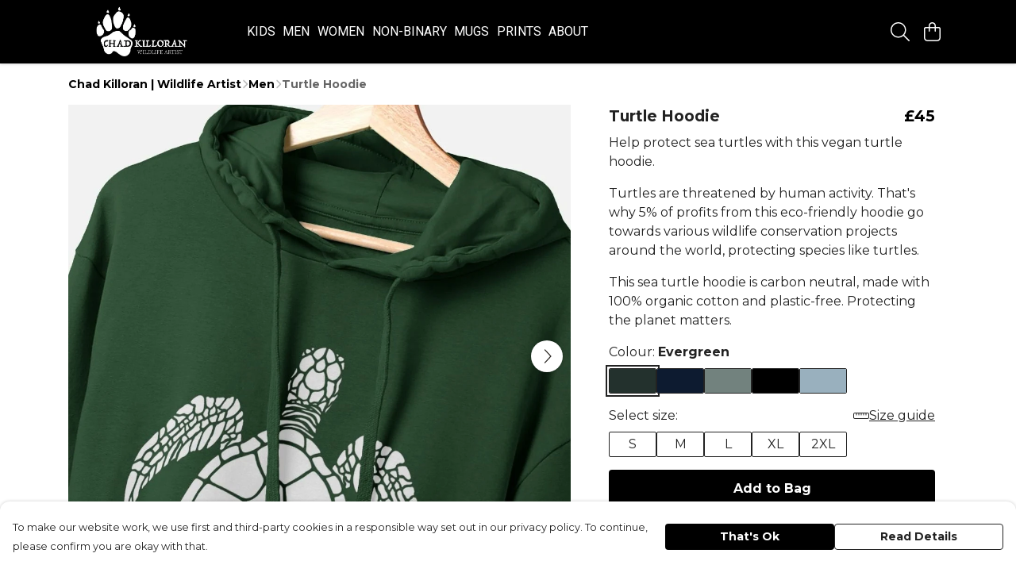

--- FILE ---
content_type: text/html
request_url: https://chadkilloran.com/product/sea-turtle-hoodie/
body_size: 2997
content:
<!DOCTYPE html>
<html lang="en">
  <head>
    <meta charset="UTF-8">
    <meta name="viewport" content="width=device-width, initial-scale=1.0">
    <link id="apple-touch-icon" rel="apple-touch-icon" href="#">
    <script type="module" crossorigin="" src="/assets/index.a17a56ef.js"></script>
    <link rel="modulepreload" crossorigin="" href="/assets/vue.bccf2447.js">
    <link rel="modulepreload" crossorigin="" href="/assets/sentry.13e8e62e.js">
    <link rel="stylesheet" href="/assets/index.dca9b00c.css">
  <link rel="manifest" href="/manifest.webmanifest"><title>Turtle Hoodie</title><link crossorigin="" href="https://fonts.gstatic.com" rel="preconnect"><link href="https://images.teemill.com" rel="preconnect"><link as="fetch" href="https://chadkilloran.com/omnis/v3/frontend/94780/getStoreCoreData/json/" rel="preload"><link as="fetch" href="/omnis/v3/division/94780/products/sea-turtle-hoodie/" rel="preload"><link as="fetch" href="/omnis/v3/division/94780/products/sea-turtle-hoodie/stock/" rel="preload"><link fetchpriority="high" as="image" imagesizes="(max-width: 768px) 100vw, 1080px" imagesrcset="https://images.podos.io/oidr26jjoor0ywuwvptkevlwwwnorkcrt4b4o9tz0c2hyw6t.jpeg.webp?w=640&h=640&v=2 640w, https://images.podos.io/oidr26jjoor0ywuwvptkevlwwwnorkcrt4b4o9tz0c2hyw6t.jpeg.webp?w=1080&h=1080&v=2 1080w" href="https://images.podos.io/oidr26jjoor0ywuwvptkevlwwwnorkcrt4b4o9tz0c2hyw6t.jpeg.webp?w=1080&h=1080&v=2" rel="preload"><link data-vue-meta="1" href="https://chadkilloran.com/product/sea-turtle-hoodie/" rel="canonical"><link rel="modulepreload" crossorigin="" href="/assets/ProductPage.011ea2e7.js"><link rel="preload" as="style" href="/assets/ProductPage.d578e97d.css"><link rel="modulepreload" crossorigin="" href="/assets/index.d5faf19e.js"><link rel="modulepreload" crossorigin="" href="/assets/AddToCartPopup.33081ac7.js"><link rel="modulepreload" crossorigin="" href="/assets/faCheck.1c3629eb.js"><link rel="modulepreload" crossorigin="" href="/assets/ProductReviewPopup.vue_vue_type_script_setup_true_lang.2179c085.js"><link rel="modulepreload" crossorigin="" href="/assets/index.23ac3528.js"><link rel="modulepreload" crossorigin="" href="/assets/faImages.75767661.js"><link rel="modulepreload" crossorigin="" href="/assets/SizeChartPopup.6fa90aba.js"><link rel="preload" as="style" href="/assets/SizeChartPopup.92291e53.css"><link rel="modulepreload" crossorigin="" href="/assets/startCase.86a80649.js"><link rel="modulepreload" crossorigin="" href="/assets/faThumbsUp.22655c13.js"><link rel="modulepreload" crossorigin="" href="/assets/faTruckFast.b83a6816.js"><link rel="modulepreload" crossorigin="" href="/assets/faTruckFast.0ecd7896.js"><link rel="modulepreload" crossorigin="" href="/assets/faClock.cdaa5e19.js"><link rel="modulepreload" crossorigin="" href="/assets/faRulerHorizontal.50d6e2dc.js"><link rel="modulepreload" crossorigin="" href="/assets/faPaintbrush.523bcc6b.js"><link rel="modulepreload" crossorigin="" href="/assets/ProductStock.78d4d260.js"><link rel="preload" as="style" href="/assets/ProductStock.e62963f7.css"><link rel="modulepreload" crossorigin="" href="/assets/faInfoCircle.d40247bf.js"><link rel="modulepreload" crossorigin="" href="/assets/EcoIcons.aab27e2e.js"><link rel="modulepreload" crossorigin="" href="/assets/faSync.23ef876f.js"><link rel="modulepreload" crossorigin="" href="/assets/faComment.b621b7c5.js"><link rel="modulepreload" crossorigin="" href="/assets/faChevronUp.550d1d42.js"><link rel="modulepreload" crossorigin="" href="/assets/ProductImageCarousel.99eba20b.js"><link rel="preload" as="style" href="/assets/ProductImageCarousel.04a3cc9e.css"><link rel="modulepreload" crossorigin="" href="/assets/faMicrochipAi.c0f9eac9.js"><link rel="modulepreload" crossorigin="" href="/assets/store.cf92bc34.js"><link rel="modulepreload" crossorigin="" href="/assets/logger.bb58204e.js"><link rel="modulepreload" crossorigin="" href="/assets/productProvider.e7211b52.js"><link rel="modulepreload" crossorigin="" href="/assets/confirm-leave-mixin.9bb137c4.js"><script>window.division_key = '94780';</script><meta data-vue-meta="1" vmid="author" content="Turtle Hoodie" name="author"><meta data-vue-meta="1" vmid="url" content="https://chadkilloran.com/product/sea-turtle-hoodie/" name="url"><meta data-vue-meta="1" vmid="description" content="Help protect sea turtles with this vegan turtle hoodie.  Turtles are threatened by human activity. That's why 5% of profits from this eco-friendly hoo..." name="description"><meta data-vue-meta="1" vmid="og:type" content="website" property="og:type"><meta data-vue-meta="1" vmid="og:url" content="https://chadkilloran.com/product/sea-turtle-hoodie/" property="og:url"><meta data-vue-meta="1" vmid="og:title" content="Turtle Hoodie" property="og:title"><meta data-vue-meta="1" vmid="og:description" content="Help protect sea turtles with this vegan turtle hoodie.  Turtles are threatened by human activity. That's why 5% of profits from this eco-friendly hoo..." property="og:description"><meta data-vue-meta="1" vmid="og:image" content="https://images.podos.io/oidr26jjoor0ywuwvptkevlwwwnorkcrt4b4o9tz0c2hyw6t.jpeg" property="og:image"><meta vmid="og:site_name" content="Chad Killoran" property="og:site_name"><meta data-vue-meta="1" vmid="twitter:card" content="photo" property="twitter:card"><meta data-vue-meta="1" vmid="twitter:description" content="Help protect sea turtles with this vegan turtle hoodie.  Turtles are threatened by human activity. That's why 5% of profits from this eco-friendly hoo..." property="twitter:description"><meta data-vue-meta="1" vmid="twitter:title" content="Turtle Hoodie" property="twitter:title"><meta data-vue-meta="1" vmid="twitter:image" content="https://images.podos.io/oidr26jjoor0ywuwvptkevlwwwnorkcrt4b4o9tz0c2hyw6t.jpeg" property="twitter:image"><meta vmid="apple-mobile-web-app-capable" content="yes" property="apple-mobile-web-app-capable"><meta vmid="apple-mobile-web-app-status-bar-style" content="black" property="apple-mobile-web-app-status-bar-style"><meta vmid="apple-mobile-web-app-title" content="Chad Killoran" property="apple-mobile-web-app-title"><style>@font-face {
  font-family: "Roboto Fallback: Arial";
  src: local('Arial');
  ascent-override: 92.6709%;
  descent-override: 24.3871%;
  size-adjust: 100.1106%;
}
@font-face {
  font-family: "Roboto Fallback: Roboto";
  src: local('Roboto');
  ascent-override: 92.7734%;
  descent-override: 24.4141%;
}@font-face {
  font-family: "Montserrat Fallback: Arial";
  src: local('Arial');
  ascent-override: 84.9466%;
  descent-override: 22.0264%;
  size-adjust: 113.954%;
}
@font-face {
  font-family: "Montserrat Fallback: Roboto";
  src: local('Roboto');
  ascent-override: 85.0405%;
  descent-override: 22.0508%;
  size-adjust: 113.8281%;
}</style></head>

  <body>
    <div id="app"></div>
    
  <noscript><iframe src="https://www.googletagmanager.com/ns.html?id=GTM-MH6RJHM" height="0" width="0" style="display:none;visibility:hidden"></iframe></noscript><noscript>This site relies on JavaScript to do awesome things, please enable it in your browser</noscript></body>
  <script>
    (() => {
      /**
       * Disable the default browser prompt for PWA installation
       * @see https://developer.mozilla.org/en-US/docs/Web/API/BeforeInstallPromptEvent
       */
      window.addEventListener('beforeinstallprompt', event => {
        event.preventDefault();
      });

      var activeWorker = navigator.serviceWorker?.controller;
      var appVersion = window.localStorage.getItem('appVersion');
      var validVersion = 'v1';

      if (!activeWorker) {
        window.localStorage.setItem('appVersion', validVersion);

        return;
      }

      if (!appVersion || appVersion !== validVersion) {
        window.localStorage.setItem('appVersion', validVersion);

        if (navigator.serviceWorker) {
          navigator.serviceWorker
            .getRegistrations()
            .then(function (registrations) {
              var promises = [];

              registrations.forEach(registration => {
                promises.push(registration.unregister());
              });

              if (window.caches) {
                caches.keys().then(cachedFiles => {
                  cachedFiles.forEach(cache => {
                    promises.push(caches.delete(cache));
                  });
                });
              }

              Promise.all(promises).then(function () {
                console.log('Reload Window: Index');
                window.location.reload();
              });
            });
        }
      }
    })();
  </script>
</html>
